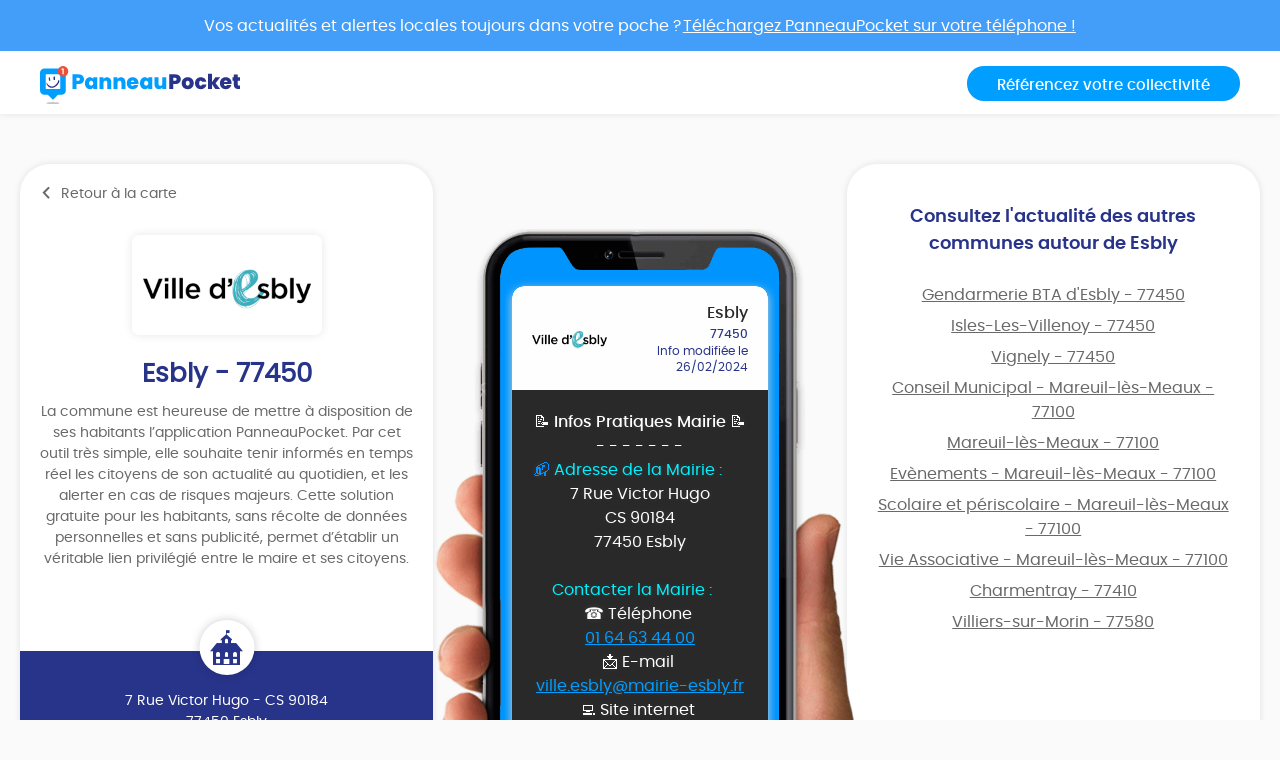

--- FILE ---
content_type: text/html; charset=UTF-8
request_url: https://app.panneaupocket.com/ville/1365210135-esbly-77450?panneau=990339549
body_size: 7299
content:
<!DOCTYPE html>
<html>
    <head>
        <meta charset="UTF-8">
        <meta name="viewport" content="width=device-width, initial-scale=1.0, maximum-scale=1.0, user-scalable=no, minimal-ui, shrink-to-fit=no">
        <meta name="apple-mobile-web-app-capable" content="yes">
        <meta http-equiv="X-UA-Compatible" content="IE=edge">
        <meta name="format-detection" content="telephone=no" />
        <link rel="apple-touch-icon" sizes="180x180" href="/apple-touch-icon.png">
<link rel="icon" type="image/png" sizes="32x32" href="/favicon-32x32.png">
<link rel="icon" type="image/png" sizes="16x16" href="/favicon-16x16.png">
<link rel="manifest" href="/site.webmanifest">
<meta name="theme-color" content="#ffffff">


        <title>📝 Infos Pratiques Mairie 📝</title>
            

    <meta name="description" content="📬 Adresse de la Mairie :&amp;nbsp;&amp;nbsp;&amp;nbsp;&amp;nbsp;&amp;nbsp;&amp;nbsp;
7 Rue Victor Hugo
CS 90184
77450 Esbly

Contacter la Mairie :&amp;nbsp;&amp;nbsp;&amp;nbsp;&amp;nbsp;
☎ Téléphone&amp;nbsp;
01 64 63 44 00
📩 E-mail&amp;nbsp;
ville.esbly@mairie-esbly.fr
💻 Site internet&amp;nbsp;
http://www.esbly.fr

Horaires d&#039;ouverture de la Mairie :
&amp;nbsp;﻿➡﻿ Les Lundi – Mardi – Mercredi – Vendredi : 8h30 – 12h00 / 13h30 – 17h00
﻿➡﻿&amp;nbsp;Le Jeudi : 8h30 – 12h00
﻿➡﻿&amp;nbsp;Les 1er et 3ème Samedi du mois : 9h00 – 12h00
Sauf période estivale du 15 juillet au 15 août : du lundi au vendredi : 8h30 – 12h00" />

            <meta name="apple-itunes-app" content="app-id=1143507069, app-argument=https://app.panneaupocket.com/ville/1365210135-esbly-77450?panneau=990339549">

    <!-- Facebook OG -->
    <meta property="og:title" content="📝 Infos Pratiques Mairie 📝" />
    <meta property="og:description" content="📬 Adresse de la Mairie :&amp;nbsp;&amp;nbsp;&amp;nbsp;&amp;nbsp;&amp;nbsp;&amp;nbsp;
7 Rue Victor Hugo
CS 90184
77450 Esbly

Contacter la Mairie :&amp;nbsp;&amp;nbsp;&amp;nbsp;&amp;nbsp;
☎ Téléphone&amp;nbsp;
01 64 63 44 00
📩 E-mail&amp;nbsp;
ville.esbly@mairie-esbly.fr
💻 Site internet&amp;nbsp;
http://www.esbly.fr

Horaires d&#039;ouverture de la Mairie :
&amp;nbsp;﻿➡﻿ Les Lundi – Mardi – Mercredi – Vendredi : 8h30 – 12h00 / 13h30 – 17h00
﻿➡﻿&amp;nbsp;Le Jeudi : 8h30 – 12h00
﻿➡﻿&amp;nbsp;Les 1er et 3ème Samedi du mois : 9h00 – 12h00
Sauf période estivale du 15 juillet au 15 août : du lundi au vendredi : 8h30 – 12h00" />
    <meta property="og:url" content="https://app.panneaupocket.com/ville/1365210135-esbly-77450?panneau=990339549" />
    <meta property="og:image" content="https://panneau-pocket.s3.gra.perf.cloud.ovh.net/cache/city_logo/1365210135-1699450885.png/739b4baff24976b06a9137f434565423" />

    <!-- Twitter Card -->
    <meta name="twitter:site" content="@PanneauPocket" />
    <meta name="twitter:title" content="📝 Infos Pratiques Mairie 📝" />
    <meta name="twitter:description" content="📬 Adresse de la Mairie :&amp;nbsp;&amp;nbsp;&amp;nbsp;&amp;nbsp;&amp;nbsp;&amp;nbsp;
7 Rue Victor Hugo
CS 90184
77450 Esbly

Contacter la Mairie :&amp;nbsp;&amp;nbsp;&amp;nbsp;&amp;nbsp;
☎ Téléphone&amp;nbsp;
01 64 63 44 00
📩 E-mail&amp;nbsp;
ville.esbly@mairie-esbly.fr
💻 Site internet&amp;nbsp;
http://www.esbly.fr

Horaires d&#039;ouverture de la Mairie :
&amp;nbsp;﻿➡﻿ Les Lundi – Mardi – Mercredi – Vendredi : 8h30 – 12h00 / 13h30 – 17h00
﻿➡﻿&amp;nbsp;Le Jeudi : 8h30 – 12h00
﻿➡﻿&amp;nbsp;Les 1er et 3ème Samedi du mois : 9h00 – 12h00
Sauf période estivale du 15 juillet au 15 août : du lundi au vendredi : 8h30 – 12h00" />
    <meta name="twitter:card" content="summary" />
    <meta name="twitter:image" content="https://panneau-pocket.s3.gra.perf.cloud.ovh.net/cache/city_logo/1365210135-1699450885.png/739b4baff24976b06a9137f434565423" />

                  <link rel="stylesheet" href="/build/public.04aafb41.css" data-turbo-track="reload">
        
                    <script src="/build/runtime.04afa2f0.js" defer data-turbo-track="reload"></script><script src="/build/552.12320c91.js" defer data-turbo-track="reload"></script><script src="/build/614.d5359b7d.js" defer data-turbo-track="reload"></script><script src="/build/502.8f3c1c2f.js" defer data-turbo-track="reload"></script><script src="/build/660.0606484a.js" defer data-turbo-track="reload"></script><script src="/build/public.80a77e41.js" defer data-turbo-track="reload"></script>
            <script defer src="https://maps.googleapis.com/maps/api/js?key=AIzaSyDTxQ8RtIskeV-Y8IpiIV5lKRQVijDjlUA"></script>
        
            <!-- Matomo -->
    <script>
        var _paq = window._paq = window._paq || [];
        _paq.push(['trackPageView']);
        _paq.push(['enableLinkTracking']);
        (function() {
            var u="//analyse.panneaupocket.com/";
            _paq.push(['setTrackerUrl', u+'matomo.php']);
            _paq.push(['setSiteId', '2']);
            _paq.push(['setUserId', '']);
            var d=document, g=d.createElement('script'), s=d.getElementsByTagName('script')[0];
            g.async=true; g.src=u+'matomo.js'; s.parentNode.insertBefore(g,s);
        })();
    </script>
    <!-- End Matomo Code -->

    </head>
    <body class="public-base-body" data-controller="matomo">
        <header class="header">
            <a href="https://bit.ly/3Gescux" target="_blank" class="banner-link">
                <div class="banner-info">
                    <div class="text">Vos actualités et alertes locales toujours dans votre poche ? <span class="underline-download-text">Téléchargez PanneauPocket sur votre téléphone !</span></div>
                </div>
            </a>
            <div class="container">
                <div class="row">
                    <div class="col-md-6 col-sm-12 mb-2 mb-sm-0">
                                                    <a href="/" class="logo">
                                <img src="/build/images/logo/logo-inline.a04a54dc.svg" alt="">
                            </a>
                                            </div>

                    <div class="col-md-6 col-sm-12 d-flex justify-content-sm-end justify-content-center">
                        <a class="btn btn-primary" target="_blank" href="https://www.panneaupocket.com/">Référencez votre collectivité</a>
                    </div>
                </div>
            </div>
        </header>
        <main>
                <div id="fb-root"></div>
    <div class="container page-city">
        <div class="primary-area">
            <section class="frame-city-info">
                <div class="frame-city-info__header">
                    <a href="/" class="back-link">
                        <i class="icon icon--chevron-left"></i>
                        <span>Retour à la carte</span>
                    </a>
                </div>
                <div class="frame-city-info__content">
                    <div class="image">
                        <div style="background: url(https://panneau-pocket.s3.gra.perf.cloud.ovh.net/cache/city_logo/1365210135-1699450885.png/739b4baff24976b06a9137f434565423)"></div>
                    </div>
                    <h1 class="title">Esbly - 77450</h1>
                    <p>
                                                    La commune est heureuse de mettre à disposition de ses habitants l’application PanneauPocket. Par cet outil très simple, elle souhaite tenir informés en temps réel les citoyens de son actualité au quotidien, et les alerter en cas de risques majeurs. Cette solution gratuite pour les habitants, sans récolte de données personnelles et sans publicité, permet d’établir un véritable lien privilégié entre le maire et ses citoyens.
                                            </p>
                </div>
                <div class="frame-city-info__footer">
                    <i class="icon icon--townhall"></i>
                    <p class="address">
                        <span>7 Rue Victor Hugo - CS 90184</span>
                        <span>77450 Esbly</span>
                    </p>
                    <p class="contact">
                                                    <span>
                                <i class="icon icon--phone"></i>
                                <a href="tel:01 64 63 44 00">01 64 63 44 00</a>
                            </span>
                                                                            <span>
                                <i class="icon icon--envelope"></i>
                                <a href="mailto:ville.esbly@mairie-esbly.fr">ville.esbly@mairie-esbly.fr</a>
                            </span>
                                                                            <span>
                                <i class="icon icon--website"></i>
                                <a target="_blank" href="http://www.esbly.org">http://www.esbly.org</a>
                            </span>
                                            </p>
                </div>
            </section>
            <div class="mockup">
                <div class="mockup__image">
                    <img class="phone" src="/build/images/mockup.4b1f03fc.png" alt="">
                    <div class="screen embeded">
                                                <div class="sign-carousel" id="signCarousel">
                                                                                                                                                                                                                                                        <div class="sign-carousel--item " data-id="1258354840">
                                    
        <div
        data-controller="sign-preview-collection"
        class="sign-preview  mode-device"
    >
                    <div class="sign-preview__title">
                <div class="logo">
                                                                        <img src="https://panneau-pocket.s3.gra.perf.cloud.ovh.net/cache/city_logo/1365210135-1699450885.png/739b4baff24976b06a9137f434565423" data-controller="retryable" />
                                                            </div>
                <div class="infos">
                                            <p class="city">Esbly</p>
                                                    <p class="postcode">77450</p>
                                                <p class="information">
                                                                                                <span class="date">
                                                        Info publiée le 08/12/2025

    
                                    </span>
                                                                                    </p>
                                    </div>
            </div>
        
                    <div class="sign-preview__content">
                <div class="title">
                    🗓️﻿﻿ CALENDRIER DE COLLECTE 2026 ﻿🚛
                </div>
                <p>- - - - - - -</p>
                <div class="content">
                    
                    <p><span style="color: rgb(255, 255, 255);"><span class="ql-emojiblot" data-name="date">﻿<span contenteditable="false"><span class="ap ap-date">📅</span>﻿</span>﻿</span> Ce calendrier est distribué directement dans vos boîtes aux lettres par Val d’Europe Agglomération. Il est également téléchargeable ci-dessous <span class="ql-emojiblot" data-name="point_down">﻿<span contenteditable="false"><span class="ap ap-point_down">👇</span>﻿</span>﻿</span></span></p><p><a href="https://www.calameo.com/read/0028380601f1d368e0007" rel="noopener noreferrer" target="_blank">https://www.calameo.com/read/0028380601f1d368e0007</a></p><p><br></p><p><strong style="color: rgb(255, 255, 255);"><span class="ql-emojiblot" data-name="memo">﻿<span contenteditable="false"><span class="ap ap-memo">📝</span>﻿</span>﻿</span> Demande de bac de collecte :</strong></p><p><span style="color: rgb(255, 255, 255);">Quelle que soit votre demande,</span> <strong style="color: rgb(255, 255, 255);">vous devez obligatoirement</strong><span style="color: rgb(255, 255, 255);"></span> <strong style="color: rgb(255, 255, 255);">vous adresser en Mairie</strong><span style="color: rgb(255, 255, 255);"> auprès du Guichet Unique (accueil). Il vous sera alors demandé de</span> <strong style="color: rgb(255, 255, 255);">compléter un formulaire</strong><span style="color: rgb(255, 255, 255);"> (+ justificatif d’identité et de domicile).</span></p><p><span style="color: rgb(255, 255, 255);">Votre demande sera alors adressée à Val d’Europe Agglomération qui déterminera la dotation adéquate.</span></p><p><span style="color: rgb(255, 255, 255);">Votre bac sera livré à votre domicile (les mardis, mercredis ou vendredis, entre 9h00 et 14h00).</span></p><p><br></p><p><strong style="color: rgb(255, 255, 255);"><span class="ql-emojiblot">﻿<span contenteditable="false">⚠</span>﻿</span> Bacs ou déchets non collectés</strong></p><p><span style="color: rgb(255, 255, 255);">Si les déchets déposés ne sont pas conformes à la collecte, ils ne seront pas collectés.</span></p><p><span style="color: rgb(255, 255, 255);">Le ramassage d’un bac de tri contenant de nombreux déchets indésirables « pollue » l’ensemble de la collecte et augmente le coût de traitement.</span></p><p><br></p><p><strong style="color: rgb(255, 255, 255);"><span class="ql-emojiblot" data-name="bulb">﻿<span contenteditable="false"><span class="ap ap-bulb">💡</span>﻿</span>﻿</span>Un doute ? Une question ?</strong></p><p><span style="color: rgb(255, 255, 255);">Rapprochez-vous</span><strong style="color: rgb(255, 255, 255);"> de</strong> <span style="color: rgb(255, 255, 255);">l’ambassadrice de tri de l’Agglomération du Val d’Europe :</span></p><p><span style="color: rgb(255, 255, 255);"><span class="ql-emojiblot">﻿<span contenteditable="false">☎</span>﻿</span> 01 60 43 66 40</span></p><p><span style="color: rgb(255, 255, 255);"><span class="ql-emojiblot">﻿<span contenteditable="false">🖱</span>﻿</span>ambassadeurdetri@deagglo.fr</span></p><p><br></p>

                                                                        <a href="/pdf/sign_pdf/125835484069369f3f8a7585.42193702-1765187391.pdf" target="_blank">
                                <img src="https://panneau-pocket.s3.gra.perf.cloud.ovh.net/cache/sign_pdf/125835484069369f3f8a7585.42193702-1765187391.pdf/d8d09f3a367d6e77b4407af11c867aa3" loading="lazy" data-controller="retryable">
                            </a>
                                                            </div>
                            </div>
        
                    <div class="sign-preview__actions">
                                    <div class="sign-nav">
                                                    <span class="action"></span>
                                                <span class="current">1 sur 3</span>
                                                    <a class="action" href="https://app.panneaupocket.com/ville/1365210135-esbly-77450?panneau=1954455161" title="Suivant">
                                <i class="fa fa-chevron-right"></i>
                            </a>
                                            </div>
                
                
            
    <div class="dropup social-share-dropdown">
        <button
            class="btn btn-link dropdown-toggle"
            data-toggle="dropdown"
            style=""
            aria-haspopup="true" aria-expanded="false"
        >
            Partager
            <i class="fas fa-share-square" aria-hidden="true"></i>
        </button>

        <div class="dropdown-menu dropdown-menu-right">
            <a class="dropdown-item item-twitter" href="https://twitter.com/intent/tweet?url=https://app.panneaupocket.com/ville/1365210135-esbly-77450?panneau=1698268574&text=" target="_blank">
                <i class="fab fa-twitter" aria-hidden="true"></i>
                <span class="sr-only">Partager</span>
                Sur Twitter
            </a>
            <a class="dropdown-item item-facebook" href="https://www.facebook.com/sharer/sharer.php?u=https://app.panneaupocket.com/ville/1365210135-esbly-77450?panneau=1698268574" target="_blank">
                <i class="fab fa-facebook" aria-hidden="true"></i>
                <span class="sr-only">Partager</span>
                Sur Facebook
            </a>
            <a class="dropdown-item" href="mailto:?subject=Information&#x20;de&#x20;Esbly&body=Bonjour,&#x25;0D&#x25;0A&#x0A;je&#x20;vous&#x20;diffuse&#x20;cette&#x20;information&#x20;&#x3A;&#x25;0D&#x25;0A&#x0A;&#x1F5D3;&#xFE0F;&#xFEFF;&#xFEFF;&#x20;CALENDRIER&#x20;DE&#x20;COLLECTE&#x20;2026&#x20;&#xFEFF;&#x1F69B;&#x20;&#x3A;&#x25;0D&#x25;0A&#x0A;https&#x3A;&#x2F;&#x2F;app.panneaupocket.com&#x2F;ville&#x2F;1365210135-esbly-77450&#x3F;panneau&#x3D;1698268574&#x0A;" target="_self">
                <i class="fas fa-envelope" aria-hidden="true"></i>
                <span class="sr-only">Partager</span>
                Par e-mail
            </a>
            <button type="button" class="dropdown-item" data-copy="https://app.panneaupocket.com/ville/1365210135-esbly-77450?panneau=1698268574" href="https://app.panneaupocket.com/ville/1365210135-esbly-77450?panneau=1698268574" data-tooltip="Copié!">
                <i class="fas fa-copy" aria-hidden="true"></i>
                Copier le lien
            </button>
        </div>
    </div>

            </div>
            </div>
                                </div>
                                                                                                                                                                                                                            <div class="sign-carousel--item " data-id="1965222674">
                                    
        <div
        data-controller="sign-preview-collection"
        class="sign-preview  mode-device"
    >
                    <div class="sign-preview__title">
                <div class="logo">
                                                                        <img src="https://panneau-pocket.s3.gra.perf.cloud.ovh.net/cache/city_logo/1365210135-1699450885.png/739b4baff24976b06a9137f434565423" data-controller="retryable" />
                                                            </div>
                <div class="infos">
                                            <p class="city">Esbly</p>
                                                    <p class="postcode">77450</p>
                                                <p class="information">
                                                                                                <span class="date">
                                                        Info modifiée le 08/12/2025

    
                                    </span>
                                                                                    </p>
                                    </div>
            </div>
        
                    <div class="sign-preview__content">
                <div class="title">
                    ♻ COLLECTE DES BIODÉCHETS ♻
                </div>
                <p>- - - - - - -</p>
                <div class="content">
                    
                    <p><strong style="color: white;">Service de collecte des biodéchets alimentaires en points d’apport volontaire (PAV)</strong></p><p><br></p><p>Les biodéchets acceptés :</p><p><span class="ql-emojiblot" data-name="white_check_mark">﻿<span contenteditable="false"><span class="ap ap-white_check_mark">✅</span>﻿</span>﻿</span> Les épluchures de fruits et de légumes</p><p><span class="ql-emojiblot" data-name="white_check_mark">﻿<span contenteditable="false"><span class="ap ap-white_check_mark">✅</span>﻿</span>﻿</span> Les coquilles d’œufs, de noix, de pistaches</p><p><span class="ql-emojiblot" data-name="white_check_mark">﻿<span contenteditable="false"><span class="ap ap-white_check_mark">✅</span>﻿</span>﻿</span> Les restes alimentaires et aliments périmés sans leur emballage</p><p><span class="ql-emojiblot" data-name="white_check_mark">﻿<span contenteditable="false"><span class="ap ap-white_check_mark">✅</span>﻿</span>﻿</span> Les os, arêtes, carapaces de crustacés type crevettes, huîtres…</p><p><span class="ql-emojiblot" data-name="white_check_mark">﻿<span contenteditable="false"><span class="ap ap-white_check_mark">✅</span>﻿</span>﻿</span> Les thés en sachet ou en vrac, marc de café, filtres et dosettes à café en papier</p><p><br></p><p><span class="ql-emojiblot" data-name="x">﻿<span contenteditable="false"><span class="ap ap-x">❌</span>﻿</span>﻿</span> Pas d’emballage (plastique, papier, aluminium)</p><p><span class="ql-emojiblot" data-name="x">﻿<span contenteditable="false"><span class="ap ap-x">❌</span>﻿</span>﻿</span> Pas de vaisselle jetable</p><p>_______</p><p><br></p><p><span class="ql-emojiblot" data-name="question">﻿<span contenteditable="false"><span class="ap ap-question">❓</span>﻿</span>﻿</span> Où trouver les PAV à Esbly ?</p><p><span class="ql-emojiblot" data-name="round_pushpin">﻿<span contenteditable="false"><span class="ap ap-round_pushpin">📍</span>﻿</span>﻿</span>Rue Félix Faure</p><p><span class="ql-emojiblot" data-name="round_pushpin">﻿<span contenteditable="false"><span class="ap ap-round_pushpin">📍</span>﻿</span>﻿</span>Rue du Parc</p><p><span class="ql-emojiblot" data-name="round_pushpin">﻿<span contenteditable="false"><span class="ap ap-round_pushpin">📍</span>﻿</span>﻿</span>Rue des Champs Forts</p><p><br></p><p><strong style="color: rgb(255, 0, 0);"><a href="https://www.valdeuropeagglo.fr/la-collecte-des-biodechets-arrive-dans-votre-commune/?fbclid=IwY2xjawJ8cnxleHRuA2FlbQIxMAABHrPGQmVJchMrChRwxiRQWj-8QnH2bJRf6HvZ1NHQW9njjapsSHl6cLwF3ft7_aem_KhLt8KtLU9aZN1swzAS2cg" rel="noopener noreferrer" target="_blank">INSCRIPTIONS ICI</a></strong></p><p><em style="color: white;">Un kit de collecte, composé d’un bio-seau, de sacs kraft et d’un badge d’accès, vous sera remis gratuitement, en Mairie d'Esbly, après votre inscription.</em></p>

                                                                                                        <a href="https://panneau-pocket.s3.gra.perf.cloud.ovh.net/cache/sign_image/196522267468109ac423fb54.88613676-1745918660.jpg/18cacbb3ff8c3e09bc5f9fb61cb9aaf1" target="_blank">
                                    <img src="https://panneau-pocket.s3.gra.perf.cloud.ovh.net/cache/sign_image/196522267468109ac423fb54.88613676-1745918660.jpg/c22fa79dc163ad300a2bdb6cfddd5629" loading="lazy" data-controller="retryable">
                                </a>
                                                                                        </div>
                            </div>
        
                    <div class="sign-preview__actions">
                                    <div class="sign-nav">
                                                    <a class="action" href="https://app.panneaupocket.com/ville/1365210135-esbly-77450?panneau=1698268574" title="Précédent">
                                <i class="fa fa-chevron-left"></i>
                            </a>
                                                <span class="current">2 sur 3</span>
                                                    <a class="action" href="https://app.panneaupocket.com/ville/1365210135-esbly-77450?panneau=990339549" title="Suivant">
                                <i class="fa fa-chevron-right"></i>
                            </a>
                                            </div>
                
                
            
    <div class="dropup social-share-dropdown">
        <button
            class="btn btn-link dropdown-toggle"
            data-toggle="dropdown"
            style=""
            aria-haspopup="true" aria-expanded="false"
        >
            Partager
            <i class="fas fa-share-square" aria-hidden="true"></i>
        </button>

        <div class="dropdown-menu dropdown-menu-right">
            <a class="dropdown-item item-twitter" href="https://twitter.com/intent/tweet?url=https://app.panneaupocket.com/ville/1365210135-esbly-77450?panneau=1954455161&text=" target="_blank">
                <i class="fab fa-twitter" aria-hidden="true"></i>
                <span class="sr-only">Partager</span>
                Sur Twitter
            </a>
            <a class="dropdown-item item-facebook" href="https://www.facebook.com/sharer/sharer.php?u=https://app.panneaupocket.com/ville/1365210135-esbly-77450?panneau=1954455161" target="_blank">
                <i class="fab fa-facebook" aria-hidden="true"></i>
                <span class="sr-only">Partager</span>
                Sur Facebook
            </a>
            <a class="dropdown-item" href="mailto:?subject=Information&#x20;de&#x20;Esbly&body=Bonjour,&#x25;0D&#x25;0A&#x0A;je&#x20;vous&#x20;diffuse&#x20;cette&#x20;information&#x20;&#x3A;&#x25;0D&#x25;0A&#x0A;&#x267B;&#x20;COLLECTE&#x20;DES&#x20;BIOD&#x00C9;CHETS&#x20;&#x267B;&#x20;&#x3A;&#x25;0D&#x25;0A&#x0A;https&#x3A;&#x2F;&#x2F;app.panneaupocket.com&#x2F;ville&#x2F;1365210135-esbly-77450&#x3F;panneau&#x3D;1954455161&#x0A;" target="_self">
                <i class="fas fa-envelope" aria-hidden="true"></i>
                <span class="sr-only">Partager</span>
                Par e-mail
            </a>
            <button type="button" class="dropdown-item" data-copy="https://app.panneaupocket.com/ville/1365210135-esbly-77450?panneau=1954455161" href="https://app.panneaupocket.com/ville/1365210135-esbly-77450?panneau=1954455161" data-tooltip="Copié!">
                <i class="fas fa-copy" aria-hidden="true"></i>
                Copier le lien
            </button>
        </div>
    </div>

            </div>
            </div>
                                </div>
                                                                                                                                                                                                                            <div class="sign-carousel--item sign-carousel--item--active" data-id="1007481462">
                                    
        <div
        data-controller="sign-preview-collection"
        class="sign-preview  mode-device"
    >
                    <div class="sign-preview__title">
                <div class="logo">
                                                                        <img src="https://panneau-pocket.s3.gra.perf.cloud.ovh.net/cache/city_logo/1365210135-1699450885.png/739b4baff24976b06a9137f434565423" data-controller="retryable" />
                                                            </div>
                <div class="infos">
                                            <p class="city">Esbly</p>
                                                    <p class="postcode">77450</p>
                                                <p class="information">
                                                                                                <span class="date">
                                                        Info modifiée le 26/02/2024

    
                                    </span>
                                                                                    </p>
                                    </div>
            </div>
        
                    <div class="sign-preview__content">
                <div class="title">
                    📝 Infos Pratiques Mairie 📝
                </div>
                <p>- - - - - - -</p>
                <div class="content">
                    
                    <p><span style="color: rgb(0, 145, 255);">📬 </span><span style="color: rgb(0, 242, 255);">Adresse de la Mairie :&nbsp;&nbsp;</span><span style="color: rgb(0, 145, 255);">&nbsp;&nbsp;&nbsp;&nbsp;</span></p><p>7 Rue Victor Hugo</p><p>CS 90184</p><p>77450 Esbly</p><p><br></p><p><span style="color: rgb(0, 242, 255);">Contacter la Mairie :&nbsp;&nbsp;&nbsp;&nbsp;</span></p><p><span style="color: rgb(255, 255, 255);">☎ Téléphone&nbsp;</span></p><p><a class="ql-phone" href="tel:0164634400" rel="noopener noreferrer" target="_blank">01 64 63 44 00</a></p><p><span style="color: rgb(255, 255, 255);">📩 E-mail&nbsp;</span></p><p><a class="ql-email" href="mailto:ville.esbly@mairie-esbly.fr" rel="noopener noreferrer" target="_blank">ville.esbly@mairie-esbly.fr</a></p><p><span style="color: rgb(255, 255, 255);">💻 Site internet&nbsp;</span></p><p><a href="http://www.esbly.fr" rel="noopener noreferrer" target="_blank">http://www.esbly.fr</a></p><p><br></p><p><span style="color: rgb(0, 242, 255);">Horaires d'ouverture de la Mairie :</span></p><p>&nbsp;<span class="ql-emojiblot" data-name="arrow_right">﻿<span contenteditable="false"><span class="ap ap-arrow_right">➡</span></span>﻿</span> Les Lundi – Mardi – Mercredi – Vendredi : 8h30 – 12h00 / 13h30 – 17h00</p><p><span class="ql-emojiblot" data-name="arrow_right">﻿<span contenteditable="false"><span class="ap ap-arrow_right">➡</span></span>﻿</span>&nbsp;Le Jeudi : 8h30 – 12h00</p><p><span class="ql-emojiblot" data-name="arrow_right">﻿<span contenteditable="false"><span class="ap ap-arrow_right">➡</span></span>﻿</span>&nbsp;Les 1er et 3ème Samedi du mois : 9h00 – 12h00</p><p><em>Sauf période estivale du 15 juillet au 15 août : du lundi au vendredi : 8h30 – 12h00</em></p>

                                    </div>
                            </div>
        
                    <div class="sign-preview__actions">
                                    <div class="sign-nav">
                                                    <a class="action" href="https://app.panneaupocket.com/ville/1365210135-esbly-77450?panneau=1954455161" title="Précédent">
                                <i class="fa fa-chevron-left"></i>
                            </a>
                                                <span class="current">3 sur 3</span>
                                                    <span class="action"></span>
                                            </div>
                
                
            
    <div class="dropup social-share-dropdown">
        <button
            class="btn btn-link dropdown-toggle"
            data-toggle="dropdown"
            style=""
            aria-haspopup="true" aria-expanded="false"
        >
            Partager
            <i class="fas fa-share-square" aria-hidden="true"></i>
        </button>

        <div class="dropdown-menu dropdown-menu-right">
            <a class="dropdown-item item-twitter" href="https://twitter.com/intent/tweet?url=https://app.panneaupocket.com/ville/1365210135-esbly-77450?panneau=990339549&text=" target="_blank">
                <i class="fab fa-twitter" aria-hidden="true"></i>
                <span class="sr-only">Partager</span>
                Sur Twitter
            </a>
            <a class="dropdown-item item-facebook" href="https://www.facebook.com/sharer/sharer.php?u=https://app.panneaupocket.com/ville/1365210135-esbly-77450?panneau=990339549" target="_blank">
                <i class="fab fa-facebook" aria-hidden="true"></i>
                <span class="sr-only">Partager</span>
                Sur Facebook
            </a>
            <a class="dropdown-item" href="mailto:?subject=Information&#x20;de&#x20;Esbly&body=Bonjour,&#x25;0D&#x25;0A&#x0A;je&#x20;vous&#x20;diffuse&#x20;cette&#x20;information&#x20;&#x3A;&#x25;0D&#x25;0A&#x0A;&#x1F4DD;&#x20;Infos&#x20;Pratiques&#x20;Mairie&#x20;&#x1F4DD;&#x20;&#x3A;&#x25;0D&#x25;0A&#x0A;https&#x3A;&#x2F;&#x2F;app.panneaupocket.com&#x2F;ville&#x2F;1365210135-esbly-77450&#x3F;panneau&#x3D;990339549&#x0A;" target="_self">
                <i class="fas fa-envelope" aria-hidden="true"></i>
                <span class="sr-only">Partager</span>
                Par e-mail
            </a>
            <button type="button" class="dropdown-item" data-copy="https://app.panneaupocket.com/ville/1365210135-esbly-77450?panneau=990339549" href="https://app.panneaupocket.com/ville/1365210135-esbly-77450?panneau=990339549" data-tooltip="Copié!">
                <i class="fas fa-copy" aria-hidden="true"></i>
                Copier le lien
            </button>
        </div>
    </div>

            </div>
            </div>
                                </div>
                                                    </div>
                    </div>
                </div>
            </div>
            <section class="frame-nearest-cities">
                <div class="frame-nearest-cities__content">
                    <h2>Consultez l'actualité des autres communes autour de Esbly</h2>
                    <ul class="nearest-cities">
                                                    <li class="nearest-cities__item">
                                <a href="https://app.panneaupocket.com/ville/1436689775-gendarmerie-bta-desbly-77450">
                                    Gendarmerie BTA d&#039;Esbly - 77450
                                </a>
                            </li>
                                                    <li class="nearest-cities__item">
                                <a href="https://app.panneaupocket.com/ville/167724079-isles-les-villenoy-77450">
                                    Isles-Les-Villenoy - 77450
                                </a>
                            </li>
                                                    <li class="nearest-cities__item">
                                <a href="https://app.panneaupocket.com/ville/952367260-vignely-77450">
                                    Vignely - 77450
                                </a>
                            </li>
                                                    <li class="nearest-cities__item">
                                <a href="https://app.panneaupocket.com/ville/3045531-conseil-municipal-mareuil-les-meaux-77100">
                                    Conseil Municipal - Mareuil-lès-Meaux - 77100
                                </a>
                            </li>
                                                    <li class="nearest-cities__item">
                                <a href="https://app.panneaupocket.com/ville/1481388045-mareuil-les-meaux-77100">
                                    Mareuil-lès-Meaux - 77100
                                </a>
                            </li>
                                                    <li class="nearest-cities__item">
                                <a href="https://app.panneaupocket.com/ville/1276015233-evenements-mareuil-les-meaux-77100">
                                    Evènements - Mareuil-lès-Meaux - 77100
                                </a>
                            </li>
                                                    <li class="nearest-cities__item">
                                <a href="https://app.panneaupocket.com/ville/1853780338-scolaire-et-periscolaire-mareuil-les-meaux-77100">
                                    Scolaire et périscolaire - Mareuil-lès-Meaux - 77100
                                </a>
                            </li>
                                                    <li class="nearest-cities__item">
                                <a href="https://app.panneaupocket.com/ville/572422028-vie-associative-mareuil-les-meaux-77100">
                                    Vie Associative - Mareuil-lès-Meaux - 77100
                                </a>
                            </li>
                                                    <li class="nearest-cities__item">
                                <a href="https://app.panneaupocket.com/ville/2123621651-charmentray-77410">
                                    Charmentray - 77410
                                </a>
                            </li>
                                                    <li class="nearest-cities__item">
                                <a href="https://app.panneaupocket.com/ville/1278961286-villiers-sur-morin-77580">
                                    Villiers-sur-Morin - 77580
                                </a>
                            </li>
                                            </ul>
                </div>
            </section>
        </div>
        <div class="secondary-area">
            <section>
                <div class="marquee marquee--desktop">
                    <span class="marquee__icon">[</span>
                    <div class="marquee__content">
                                                    <span>
                                                                    Plus de 13 500 collectivités utilisent PanneauPocket
                                                            </span>
                                            </div>
                    <span class="marquee__icon">]</span>
                </div>

                <div class="marquee marquee--mobile">
                    <span class="marquee__icon">[</span>
                    <div class="marquee__content">                            <span>
                                                                    Plus de 13 500 collectivités utilisent PanneauPocket
                                                            </span>
                        </div>
                    <span class="marquee__icon">]</span>
                </div>
            </section>
            <section>
                <h2>
                    <a href="/" class="highlight">
                        Découvrez toutes nos communes<br>
                        Retournez à la carte
                    </a>
                </h2>
            </section>
        </div>
    </div>
        </main>
        <footer class="footer">
            <div class="container">
                <div class="footer__column footer__column--large footer__column--center">
                    <span class="logo logo--small">
                        <a target="_blank" href="https://www.panneaupocket.com/">
                            <img src="/build/images/logo/logo-white.16b4108c.svg" alt="">
                        </a>
                    </span>
                    <p class="legals">©2020 Panneaupocket - Tous droits réservés</p>
                </div>
                <div class="footer__column footer__column--center">
                    <span class="title">Vous êtes une collectivité ou une association</span>
                    <a target="_blank" href="https://www.panneaupocket.com/" class="btn" data-action="click->matomo#track" data-matomo-category-param="Front" data-matomo-action-param="Clic&#x20;sur&#x20;&quot;Contactez-nous&quot;">
                        Contactez-nous
                        <i class="icon icon--chevron-right"></i>
                    </a>
                    <span class="title">Suivez-nous</span>
                    <ul class="socials">
                        <li class="socials__item">
                            <a href="https://www.facebook.com/PanneauPocket-1314849908650956/?modal=admin_todo_tour" target="_blank" data-action="click->matomo#track" data-matomo-category-param="Front" data-matomo-action-param="Clic&#x20;sur&#x20;&quot;Facebook&quot;">
                                <i class="icon icon--facebook"></i>
                            </a>
                        </li>
                        <li class="socials__item">
                            <a href="https://twitter.com/PanneauPocket" target="_blank" data-action="click->matomo#track" data-matomo-category-param="Front" data-matomo-action-param="Clic&#x20;sur&#x20;&quot;Twitter&quot;">
                                <i class="icon icon--twitter"></i>
                            </a>
                        </li>
                        <li class="socials__item">
                            <a href="https://www.linkedin.com/company/panneaupocket" target="_blank" data-action="click->matomo#track" data-matomo-category-param="Front" data-matomo-action-param="Clic&#x20;sur&#x20;&quot;Linkedin&quot;">
                                <i class="icon icon--linkedin"></i>
                            </a>
                        </li>
                        <li class="socials__item">
                            <a href="https://www.instagram.com/panneaupocket" target="_blank" data-action="click->matomo#track" data-matomo-category-param="Front" data-matomo-action-param="Clic&#x20;sur&#x20;&quot;Instagram&quot;">
                                <i class="icon icon--instagram"></i>
                            </a>
                        </li>
                    </ul>
                </div>
                <div class="footer__column footer__column--center">
                    <div class="title">Téléchargement</div>
                    <ul class="stores">
                        <li class="stores__item">
                            <a target="_blank" href="https://play.google.com/store/apps/details?id=panopoche.panopoche" target="_blank" data-action="click->matomo#track" data-matomo-category-param="Front" data-matomo-action-param="Clic&#x20;sur&#x20;&quot;Google&#x20;Play&quot;">
                                <img src="/build/images/google-play-small.8e672b9b.png" alt="">
                            </a>
                        </li>
                        <li class="stores__item">
                            <a target="_blank" href="https://apps.apple.com/fr/app/panneaupocket/id1143507069" target="_blank" data-action="click->matomo#track" data-matomo-category-param="Front" data-matomo-action-param="Clic&#x20;sur&#x20;&quot;Apple&#x20;Store&quot;">
                                <img src="/build/images/app-store-small.7f1078ca.png" alt="">
                            </a>
                        </li>
                        <li class="stores__item">
                            <a target="_blank" href="https://appgallery.cloud.huawei.com/ag/n/app/C102400735?locale=fr_FR&source=appshare&subsource=C102400735" target="_blank" data-action="click->matomo#track" data-matomo-category-param="Front" data-matomo-action-param="Clic&#x20;sur&#x20;&quot;App&#x20;Gallery&quot;">
                                <img src="/build/images/app-gallery-small.27658b0f.png" alt="">
                            </a>
                        </li>
                    </ul>
                </div>
                <div class="footer__column footer__column--center">
                    <div class="title">À propos</div>
                    <ul class="legals">
                        <li class="legals__item">
                            <a href="/mentions-legales" data-action="click->matomo#track" data-matomo-category-param="Front" data-matomo-action-param="Clic&#x20;sur&#x20;&quot;Mentions&#x20;l&#x00E9;gales&quot;">Mentions légales</a>
                        </li>
                                            </ul>
                </div>
                <div class="footer__column footer__column--center">
                    <div class="title">Partenaires officiels</div>
                    <a href="https://www.gendarmerie.interieur.gouv.fr/" target="_blank" data-action="click->matomo#track" data-matomo-category-param="Front" data-matomo-action-param="Clic&#x20;sur&#x20;&quot;Partenaire&quot;" data-matomo-name-param="Gendarmerie">
                        <img src="/build/images/partenaire-gendarmerie-nationale.9e0c8ccd.png" alt="Gendarmerie National">
                    </a>
                    <a href="http://www.amrf.fr/" target="_blank" data-action="click->matomo#track" data-matomo-category-param="Front" data-matomo-action-param="Clic&#x20;sur&#x20;&quot;Partenaire&quot;" data-matomo-name-param="AMRF">
                        <img src="/build/images/logo-amrf-min.2cac490a.jpg" alt="Association des Maires Ruraux de France">
                    </a>
                </div>
            </div>
        </footer>
    </body>
</html>
